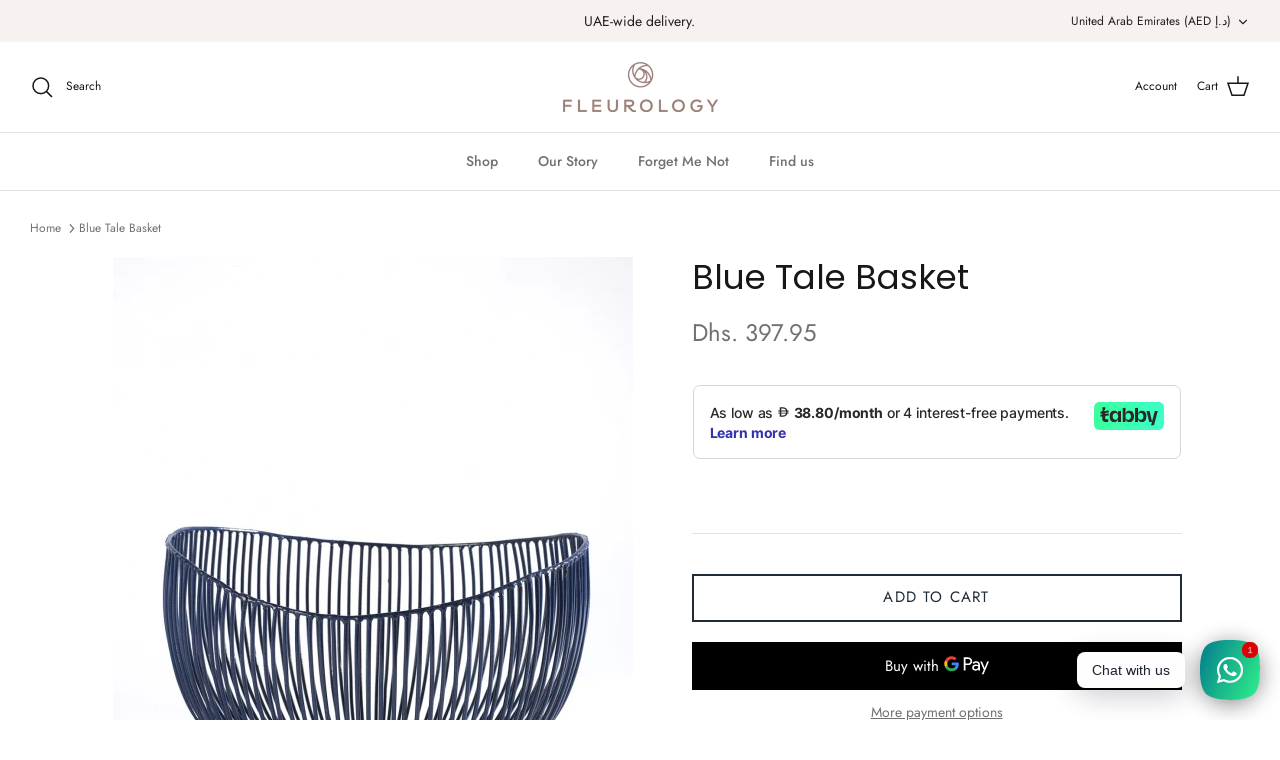

--- FILE ---
content_type: text/plain; charset=utf-8
request_url: https://checkout.tabby.ai/widgets/api/web
body_size: -60
content:
{"experiments":{"entity_id":"9283b5d7-4f66-4fcd-b563-70fa981880db"}}